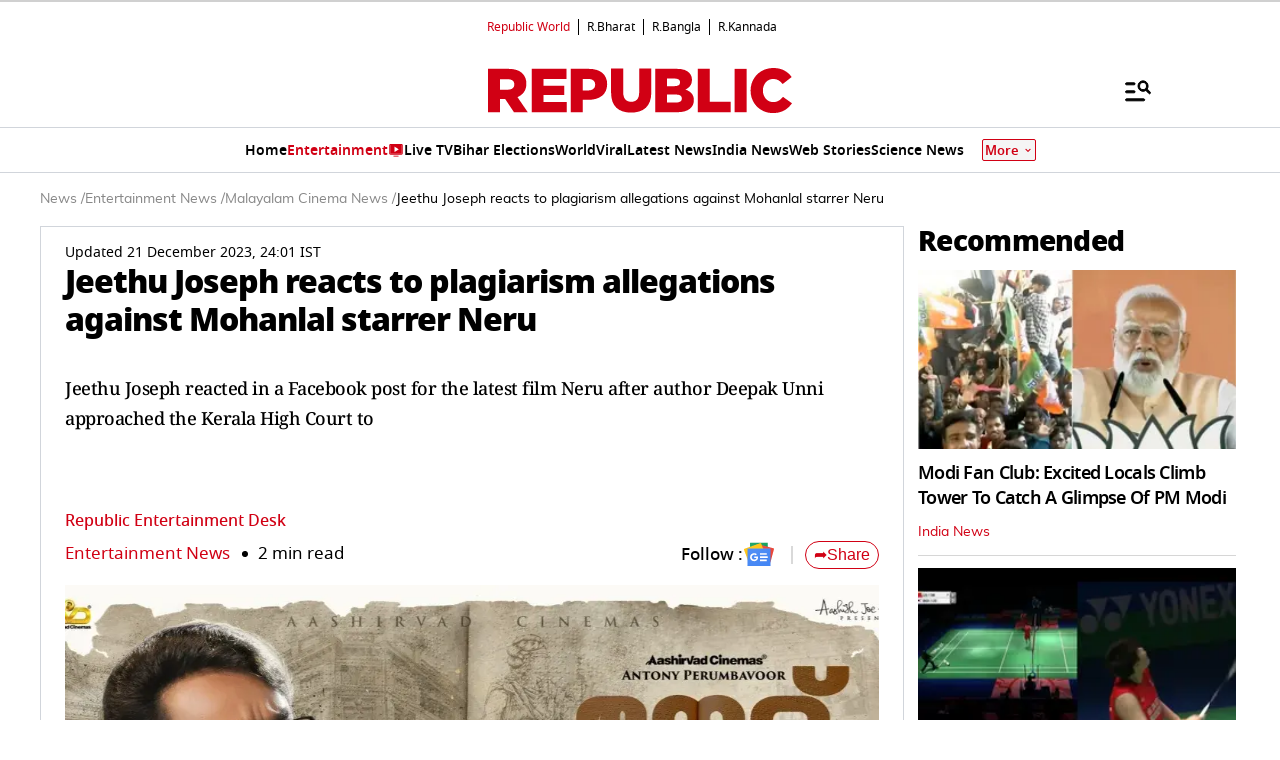

--- FILE ---
content_type: text/html; charset=utf-8
request_url: https://www.google.com/recaptcha/api2/aframe
body_size: 149
content:
<!DOCTYPE HTML><html><head><meta http-equiv="content-type" content="text/html; charset=UTF-8"></head><body><script nonce="Gw0Y3wDyPT-B3_cw4QnyCQ">/** Anti-fraud and anti-abuse applications only. See google.com/recaptcha */ try{var clients={'sodar':'https://pagead2.googlesyndication.com/pagead/sodar?'};window.addEventListener("message",function(a){try{if(a.source===window.parent){var b=JSON.parse(a.data);var c=clients[b['id']];if(c){var d=document.createElement('img');d.src=c+b['params']+'&rc='+(localStorage.getItem("rc::a")?sessionStorage.getItem("rc::b"):"");window.document.body.appendChild(d);sessionStorage.setItem("rc::e",parseInt(sessionStorage.getItem("rc::e")||0)+1);localStorage.setItem("rc::h",'1768658640579');}}}catch(b){}});window.parent.postMessage("_grecaptcha_ready", "*");}catch(b){}</script></body></html>

--- FILE ---
content_type: application/javascript; charset=utf-8
request_url: https://fundingchoicesmessages.google.com/f/AGSKWxUUGxHfAc0w7M0v142W8l18FQWeHdk0QO5wiFpC-1KP6cUD1CLJ4UGcs5D-gaQwHz9C6G6CeWXWeVjd1Zyd2zP61j9TtwKg4cRuMmL6XS-NK2jhSADn_CzD4VSiLG92zxQrWkUGCoqArcbXaHcEOW1dRn_U9oGdYTL7msvz74icnBBpW_PkziZR2gM-/_/advertisinglinks_.300x250.-ad/embed./adsnative_/webad?
body_size: -1290
content:
window['7d61597e-7912-4abe-b6ca-f3b3861aedd6'] = true;